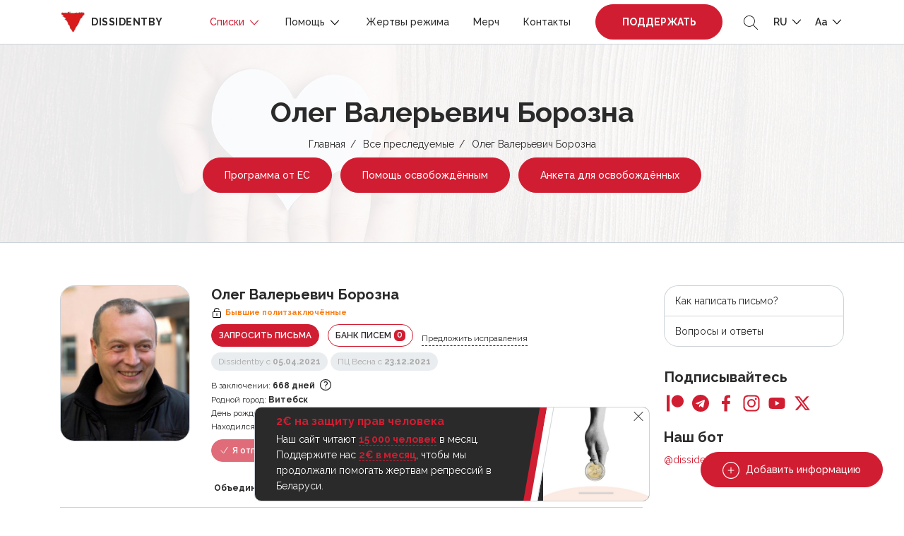

--- FILE ---
content_type: text/html; charset=UTF-8
request_url: https://dissidentby.com/prisoners/oleg-valerevich-borozna
body_size: 17417
content:
<!DOCTYPE html>
<html lang="ru">
<head>
    <meta charset="utf-8">
    <meta name="viewport" content="width=device-width, initial-scale=1, maximum-scale=1.0, user-scalable=0">

    <!-- CSRF Token -->
    <meta name="csrf-token" content="BfAGD5Y6ZJOQLNrCsSjXJ5QR9kHsYYmpmNgAWyLn">

    <title>Олег Валерьевич Борозна — Dissidentby</title>
    <meta name="description" itemprop="description" content="Активист «Страны для жизни» и член команды Светланы Тихановской, Олег неоднократно подвергался задержаниям по политическим административным статьям. Его задержали вместе с другим активистом, Александром Матеюком, за которыми, как известно, следили с осени 2020 года. Впоследствии Олег был осужден по сфабрикованному уголовному делу, связанному с наркотиками.
Освобожден в декабре 2022 года, полностью отбыв срок наказания, назначенный судом.">
    <meta name="keywords" itemprop="keywords" content="">
    <link rel="canonical" href="https://dissidentby.com/prisoners/oleg-valerevich-borozna"/>

    <link rel="preconnect" href="https://fonts.googleapis.com">
    <link rel="preconnect" href="https://fonts.gstatic.com" crossorigin>
    <link href="https://fonts.googleapis.com/css2?family=Raleway:wght@300;400;500;600;700&display=swap" rel="stylesheet">

    <meta property="og:title" content="Олег Валерьевич Борозна — Dissidentby" />
    <meta property="og:type" content="website" />
    <meta property="og:url" content="https://dissidentby.com/prisoners/oleg-valerevich-borozna" />
    <meta property="og:description" content="Активист «Страны для жизни» и член команды Светланы Тихановской, Олег неоднократно подвергался задержаниям по политическим административным статьям. Его задержали вместе с другим активистом, Александром Матеюком, за которыми, как известно, следили с осени 2020 года. Впоследствии Олег был осужден по сфабрикованному уголовному делу, связанному с наркотиками.
Освобожден в декабре 2022 года, полностью отбыв срок наказания, назначенный судом." />
    <meta property="og:image" content="https://dissidentby.com/assets/person/orig/61e9d4c715a1a.png" />
    <meta property="og:image:alt" content="Олег Валерьевич Борозна" />

    <link rel="stylesheet" href="/css/app.min.css?v=1.17.10">
        <link rel="stylesheet" href="/css/person.min.css?v=1.17.10">

    <link rel="icon" type="image/x-icon" href="/images/favicon/16.png"/>
    <link rel="icon" type="image/png" href="/images/favicon/16.png" sizes="16x16"/>
    <link rel="icon" type="image/png" href="/images/favicon/32.png" sizes="32x32"/>
    <link rel="icon" type="image/png" href="/images/favicon/96.png" sizes="96x96"/>
    <link rel="icon" type="image/png" href="/images/favicon/192.png" sizes="192x192"/>

    <link rel="apple-touch-icon" sizes="60x60" href="/images/favicon/60.png"/>
    <link rel="apple-touch-icon" sizes="120x120" href="/images/favicon/120.png"/>
    <link rel="apple-touch-icon" sizes="180x180" href="/images/favicon/180.png"/>

    <!-- Google Tag Manager -->
    <script>(function(w,d,s,l,i){w[l]=w[l]||[];w[l].push({'gtm.start':
                new Date().getTime(),event:'gtm.js'});var f=d.getElementsByTagName(s)[0],
            j=d.createElement(s),dl=l!='dataLayer'?'&l='+l:'';j.async=true;j.src=
            'https://www.googletagmanager.com/gtm.js?id='+i+dl;f.parentNode.insertBefore(j,f);
        })(window,document,'script','dataLayer','GTM-KJRN8SZ');</script>
    <!-- End Google Tag Manager -->

    <script src="/js/app.min.js?v=1.17.10"></script>
    <script src="/js/libs.min.js?v=1.17.10"></script>
    </head>
<body class="text-md">
<!-- Google Tag Manager (noscript) -->
<noscript><iframe src="https://www.googletagmanager.com/ns.html?id=GTM-KJRN8SZ" height="0" width="0" style="display:none;visibility:hidden"></iframe></noscript>
<!-- End Google Tag Manager (noscript) -->

<div class="header-placeholder"></div>
<header>
    <div class="container d-flex justify-content-between align-items-center">
        <div class="logo">
            <a href="https://dissidentby.com"><img data-src="/images/logo.png" src="/images/pixel.gif" alt="dissidentby" class="lazy mr-0 mr-md-2" /><span class="d-none d-xl-inline">dissidentby</span></a>
        </div>
        <div class="header-nav d-flex align-items-center">
            <a class="nav-btn btn-primary pulse-btn d-lg-none text-uppercase font-weight-bolder" href="https://dissidentby.com/support">Поддержать</a>
            <nav>
                <div class="container">
                    <div class="position-relative d-flex align-items-center justify-content-between">
                        <button type="button" class="back-menu d-lg-none"></button>
                        <button type="button" class="close-menu d-lg-none"></button>
                    </div>
                </div>
                <ul class="menu">
                    <li class=" active">
                        <span>
                            Списки
                            <svg id="Layer_1" style="enable-background:new 0 0 512 512;" version="1.1" viewBox="0 0 512 512" xml:space="preserve" xmlns="http://www.w3.org/2000/svg" xmlns:xlink="http://www.w3.org/1999/xlink"><polygon points="396.6,160 416,180.7 256,352 96,180.7 115.3,160 256,310.5 "/></svg>
                        </span>
                        <ul class="secondary-menu">
                            <li class="">
                                <a href="https://dissidentby.com/political">Политзаключённые</a>
                            </li>
                            <li class="">
                                <a href="https://dissidentby.com/persecutions">Преследуемые по политическим мотивам</a>
                            </li>
                            <li class="">
                                <a href="https://dissidentby.com/potential">Потенциальные преследования</a>
                            </li>
                            <li class=" active">
                                <a href="https://dissidentby.com/prisoners">Все преследуемые</a>
                            </li>
                            <li class="">
                                <a href="https://dissidentby.com/released">Преследование завершено</a>
                            </li>
                            <li>
                                <a href="https://stat.dissidentby.com" target="_blank">Статистика</a>
                            </li>
                            <li class="">
                                <a href="https://dissidentby.com/administratives">Административные дела</a>
                            </li>
                            <li class="">
                                <a href="https://dissidentby.com/punishers">Причастные к репрессиям</a>
                            </li>
                            <li class="">
                                <a href="https://dissidentby.com/feed">Обновление данных</a>
                            </li>
                            <li class="">
                                <a href="https://dissidentby.com/unknown">Ищем информацию</a>
                            </li>
                        </ul>
                    </li>
                    <li class="">
                        <span>
                            Помощь
                            <svg id="Layer_1" style="enable-background:new 0 0 512 512;" version="1.1" viewBox="0 0 512 512" xml:space="preserve" xmlns="http://www.w3.org/2000/svg" xmlns:xlink="http://www.w3.org/1999/xlink"><polygon points="396.6,160 416,180.7 256,352 96,180.7 115.3,160 256,310.5 "/></svg>
                        </span>
                        <ul class="secondary-menu">
                            <li class="">
                                <a href="https://dissidentby.com/released-help">Помощь освобождённым</a>
                            </li>
                            <li class="">
                                <a href="https://dissidentby.com/letter">Отправить письмо</a>
                            </li>
                            <li class="">
                                <a href="https://dissidentby.com/letter/bank">Банк писем</a>
                            </li>
                            <li class="">
                                <a href="https://dissidentby.com/parcels">Конструктор посылок</a>
                            </li>
                            <li class="">
                                <a href="https://dissidentby.com/guardians">Опекуны</a>
                            </li>
                            <li class="">
                                <a href="https://dissidentby.com/categories">Категории помощи</a>
                            </li>
                            <li class="">
                                <a href="https://dissidentby.com/advertisement">Объявления</a>
                            </li>
                            <li class="">
                                <a href="https://dissidentby.com/job">Поиск работы</a>
                            </li>
                            <li class="">
                                <a href="https://dissidentby.com/faq">Вопросы и ответы</a>
                            </li>
                        </ul>
                    </li>
                    <li class="">
                        <a href="https://dissidentby.com/victims">Жертвы режима</a>
                    </li>
                    <li class="">
                        <a href="https://dissidentby.com/products">Мерч</a>
                    </li>
                    <li class="">
                        <a href="https://dissidentby.com/contacts">Контакты</a>
                    </li>
                    <li class="ml-3 mr-2 support-btn ">
                        <a class="nav-btn btn-primary pulse-btn text-uppercase font-weight-bolder" href="https://dissidentby.com/support">Поддержать</a>
                    </li>
                </ul>
            </nav>
            <button type="button" class="toggle-search ml-2 ml-md-3">
                <svg version="1.1" id="Layer_1" xmlns="http://www.w3.org/2000/svg" xmlns:xlink="http://www.w3.org/1999/xlink" x="0px" y="0px"
                     viewBox="0 0 512 512" style="enable-background:new 0 0 512 512;" xml:space="preserve">
                    <path d="M508.875,493.792L353.089,338.005c32.358-35.927,52.245-83.296,52.245-135.339C405.333,90.917,314.417,0,202.667,0
                            S0,90.917,0,202.667s90.917,202.667,202.667,202.667c52.043,0,99.411-19.887,135.339-52.245l155.786,155.786
                            c2.083,2.083,4.813,3.125,7.542,3.125c2.729,0,5.458-1.042,7.542-3.125C513.042,504.708,513.042,497.958,508.875,493.792z
                            M202.667,384c-99.979,0-181.333-81.344-181.333-181.333S102.688,21.333,202.667,21.333S384,102.677,384,202.667
                            S302.646,384,202.667,384z"/>
                </svg>
            </button>
            <ul class="menu-dropdown-list ml-2 ml-md-3">
                <li>
                    <span class="text-uppercase">
                        ru
                        <svg id="Layer_1" style="enable-background:new 0 0 512 512;" version="1.1" viewBox="0 0 512 512" xml:space="preserve" xmlns="http://www.w3.org/2000/svg" xmlns:xlink="http://www.w3.org/1999/xlink"><polygon points="396.6,160 416,180.7 256,352 96,180.7 115.3,160 256,310.5 "/></svg>
                    </span>
                    <ul class="menu-dropdown-secondary lang-menu-dropdown">
                                                    <li>
                                <a rel="alternate" class="active" hreflang="ru" href="https://dissidentby.com/ru/prisoners/oleg-valerevich-borozna">
                                    RU
                                </a>
                            </li>
                                                    <li>
                                <a rel="alternate" class="" hreflang="by" href="https://dissidentby.com/by/prisoners/oleg-valerevich-borozna">
                                    BY
                                </a>
                            </li>
                                                    <li>
                                <a rel="alternate" class="" hreflang="en" href="https://dissidentby.com/en/prisoners/oleg-valerevich-borozna">
                                    EN
                                </a>
                            </li>
                                                    <li>
                                <a rel="alternate" class="" hreflang="pl" href="https://dissidentby.com/pl/prisoners/oleg-valerevich-borozna">
                                    PL
                                </a>
                            </li>
                                                    <li>
                                <a rel="alternate" class="" hreflang="it" href="https://dissidentby.com/it/prisoners/oleg-valerevich-borozna">
                                    IT
                                </a>
                            </li>
                                            </ul>
                </li>
            </ul>
            <ul class="menu-dropdown-list ml-2 ml-md-3">
                <li>
                    <span>
                        Aa
                        <svg id="Layer_1" style="enable-background:new 0 0 512 512;" version="1.1" viewBox="0 0 512 512" xml:space="preserve" xmlns="http://www.w3.org/2000/svg" xmlns:xlink="http://www.w3.org/1999/xlink"><polygon points="396.6,160 416,180.7 256,352 96,180.7 115.3,160 256,310.5 "/></svg>
                    </span>
                    <ul class="menu-dropdown-secondary">
                        <li>
                            <button class="change-text-size text-md-btn active" type="button" data-class="text-md">Aa</button>
                        </li>
                        <li>
                            <button class="change-text-size text-lg-btn " type="button" data-class="text-lg">Aa</button>
                        </li>
                        <li>
                            <button class="change-text-size text-xl-btn " type="button" data-class="text-xl">Aa</button>
                        </li>
                    </ul>
                </li>
            </ul>
            <button type="button" class="mobile-menu-toggle ml-2 d-lg-none">
                <span></span>
            </button>
        </div>
    </div>

    <div class="memory memory--fixed">
        <div class="memory--content"></div>
        <button class="memory--close"></button>
    </div>
</header>
<form action="https://dissidentby.com/prisoners" class="main-search lang-ru" method="GET">
    <div class="position-relative">
        <input type="text" name="search" placeholder="Поиск..." tabindex="-1" autocomplete="off" />
        <button type="submit">
            <svg version="1.1" id="Layer_1" xmlns="http://www.w3.org/2000/svg" xmlns:xlink="http://www.w3.org/1999/xlink" x="0px" y="0px"
                 viewBox="0 0 512 512" style="enable-background:new 0 0 512 512;" xml:space="preserve">
                <path d="M508.875,493.792L353.089,338.005c32.358-35.927,52.245-83.296,52.245-135.339C405.333,90.917,314.417,0,202.667,0
                        S0,90.917,0,202.667s90.917,202.667,202.667,202.667c52.043,0,99.411-19.887,135.339-52.245l155.786,155.786
                        c2.083,2.083,4.813,3.125,7.542,3.125c2.729,0,5.458-1.042,7.542-3.125C513.042,504.708,513.042,497.958,508.875,493.792z
                        M202.667,384c-99.979,0-181.333-81.344-181.333-181.333S102.688,21.333,202.667,21.333S384,102.677,384,202.667
                        S302.646,384,202.667,384z"/>
            </svg>
        </button>
    </div>
</form>

<main id="app">
    <div id="breadcrumbs" class="header-with-image">
        <img src="/images/pixel.gif" data-src="/images/heart-bg.jpg" class="lazy bg-image" alt="dissidentby.com">

        <div class="container text-center">
            <h1 class="h2 mb-2">Олег Валерьевич Борозна</h1>
            <ul>
                                                            <li><a href="https://dissidentby.com">Главная</a></li>
                                                                                <li><a href="https://dissidentby.com/prisoners">Все преследуемые</a></li>
                                                                                <li>Олег Валерьевич Борозна</li>
                                                </ul>
            
            
            
            
            
                            <a href="https://eu4belarus.info/grants02-ex-politicalprisoners-ru/" data-gtm-click="es-grant-link" target="_blank" class="btn pulse-btn btn-primary btn-md-sm mt-2 mx-1">Программа от ЕС</a>
                <a href="https://docs.google.com/forms/d/1uz4cDW-noP5Zo1h0RY8zL0fCM118ji9JH7fH49pbA58/viewform" data-gtm-click="released-help-link" target="_blank" class="btn btn-primary btn-md-sm mt-2 mx-1">Помощь освобождённым</a>
                                    <a href="https://dissidentby.com/forms/release" data-gtm-click="released-form-link" class="btn btn-primary btn-md-sm mt-2 mx-1">Анкета для освобождённых</a>
                                                </div>
    </div>
        <div class="container min-400">
        <div class="row">
            <div class="col-lg-8 col-xl-9">
                <div itemscope itemtype="https://schema.org/Person" class="person-item  person-item-card success" data-needs="[]">
    <div class="row">
        <div class="col-md-3 col-4 image-col">
                                                            <a href="/assets/person/orig/61e9d4c715a1a.png" rel="nofollow" class="image-popup ">
                        <div class="image-wrapper">
                            <img data-src="/assets/person/small/61e9d4c715a1a.png" src="/images/pixel.gif" class="lazy" alt="Олег Валерьевич Борозна">
                        </div>
                    </a>
                            
            
            <div class="mt-2 mt-sm-3 small">
        <ul class="person--unions person--unions__sm">
            <li class="mb-1 mr-1">
                <b>Объединения</b>
            </li>
                            <li class="mb-1 mr-1">
                                            <span class="label label__disabled">Активисты</span>
                                    </li>
                    </ul>
    </div>
        </div>
        <div class="col-md-9 col-8">
            <div class="d-flex flex-wrap align-items-center ">
                                    <h5 class="mr-2 mb-0 person-name" itemprop="name">Олег Валерьевич Борозна</h5>
                
                            </div>

            <small class="font-weight-bold warning-text d-flex align-items-center mb-2 mt-1 status-icon">
        <svg class="mr-1" width="16px" height="16px" viewBox="0 0 1024 1024" xmlns="http://www.w3.org/2000/svg"><path fill="#000000" d="M224 448a32 32 0 0 0-32 32v384a32 32 0 0 0 32 32h576a32 32 0 0 0 32-32V480a32 32 0 0 0-32-32H224zm0-64h576a96 96 0 0 1 96 96v384a96 96 0 0 1-96 96H224a96 96 0 0 1-96-96V480a96 96 0 0 1 96-96z"/><path fill="#000000" d="M512 544a32 32 0 0 1 32 32v192a32 32 0 1 1-64 0V576a32 32 0 0 1 32-32zm178.304-295.296A192.064 192.064 0 0 0 320 320v64h352l96 38.4V448H256V320a256 256 0 0 1 493.76-95.104l-59.456 23.808z"/></svg> <span itemprop="jobTitle">Бывшие политзаключённые</span>
    </small>

                            <div class="d-xs-flex align-items-center">
                                        
                                            <a href="#request-letter-modal" rel="nofollow" class="modal-action-id btn btn-sm btn-primary d-inline-block mb-2 mr-sm-2 text-uppercase" data-id="521">Запросить письма</a>
                    
                    <a href="https://dissidentby.com/letter/bank?id=521" class="btn btn-sm btn-outline-primary d-inline-block mb-2 mr-sm-2 text-uppercase">Банк писем <span class="counter">0</span></a>
                                            <button type="button" data-url="https://dissidentby.com/translation/prisoner/521" class="d-none d-md-inline-block ajax-click mb-2 translate-button small">Предложить исправления</button>
                                    </div>

                                <div class="d-flex small align-items-center flex-wrap mb-2">
                                            <button type="button" disabled class="label mr-1 mb-1 success modal-reason">Dissidentby с <b>05.04.2021</b></button>
                                                    <button type="button" disabled class="label mr-1 mb-1 success" data-toggle="tooltip" data-placement="top" title="Признание статуса политзаключённого ПЦ Весна">ПЦ Весна с <b>23.12.2021</b></button>
                                                            </div>
                                    <div class="row">
                                    <div class="col-12">
                        <div class="small small-days">
                            <svg width="16" height="16" class="card-icon d-md-none" viewBox="0 0 16 16" fill="none" xmlns="http://www.w3.org/2000/svg">
                                <path fill-rule="evenodd" clip-rule="evenodd" d="M12 2.66668H12.6667C13.4 2.66668 14 3.26668 14 4.00001V8H12.6667V6.66668H3.33333V13.3333H8V14.6667H3.33333C2.97971 14.6667 2.64057 14.5262 2.39052 14.2762C2.14048 14.0261 2 13.687 2 13.3333L2.00667 4.00001C2.00667 3.26668 2.59333 2.66668 3.33333 2.66668H4V1.33334H5.33333V2.66668H10.6667V1.33334H12V2.66668ZM8 10.6667V12H7.33333V10.6667H8ZM4.66667 8.00001V9.33334H6V8.00001H4.66667ZM7.33333 9.33334H8.66667V8.00001H7.33333V9.33334ZM4.66667 10.6667V12H6V10.6667H4.66667Z" fill="#2A2A2A"/>
                                <path fill-rule="evenodd" clip-rule="evenodd" d="M10 11C9.44772 11 9 11.4477 9 12V14C9 14.5523 9.44772 15 10 15H14C14.5523 15 15 14.5523 15 14V12C15 11.4477 14.5523 11 14 11H10ZM12.5 12.5H11.5V14H12.5V12.5Z" fill="#2A2A2A"/>
                                <path d="M13.5 11.5V10C13.5 9.44772 13.0523 9 12.5 9H11.5C10.9477 9 10.5 9.44772 10.5 10V11.5" stroke="#2A2A2A"/>
                            </svg>
                            <span class="d-none d-md-inline">В заключении:</span> <b class="mobile-thin">668 дней</b>
                            <button type="button" data-toggle="tooltip" class="icon-tooltip" data-placement="top" data-html="true" title="" data-original-title="с &lt;b&gt;09.02.2021&lt;/b&gt; по &lt;b&gt;09.12.2022&lt;/b&gt;">
                                <svg xmlns="http://www.w3.org/2000/svg" fill="none" viewBox="0 0 24 24" stroke-width="1.5" stroke="currentColor" class="w-6 h-6">
                                    <path stroke-linecap="round" stroke-linejoin="round" d="M9.879 7.519c1.171-1.025 3.071-1.025 4.242 0 1.172 1.025 1.172 2.687 0 3.712-.203.179-.43.326-.67.442-.745.361-1.45.999-1.45 1.827v.75M21 12a9 9 0 11-18 0 9 9 0 0118 0zm-9 5.25h.008v.008H12v-.008z" />
                                </svg>
                            </button>
                        </div>
                    </div>
                                                                    <div class="col-12">
                        <div class="small">
                            <svg width="15" height="14" class="card-icon d-md-none" viewBox="0 0 15 14" fill="none" xmlns="http://www.w3.org/2000/svg">
                                <path d="M6 13.125V8.49265H9V13.125H12.75V6.94853H15L7.5 0L0 6.94853H2.25V13.125H6Z" fill="#2A2A2A"/>
                            </svg>
                            <span class="d-none d-md-inline">Родной город:</span> <b class="mobile-thin" itemprop="birthPlace">Витебск</b>
                        </div>
                    </div>
                                                    <div class="col-12">
                        <div class="small">
                            <svg width="16" height="16" class="card-icon d-md-none" viewBox="0 0 16 16" fill="none" xmlns="http://www.w3.org/2000/svg">
                                <path d="M14 11C13.2495 11 13.1627 10.25 12.0045 10.25C10.8412 10.25 10.7502 11 10.0022 11C9.2604 11 9.15971 10.25 8 10.25C6.85245 10.25 6.73523 11 6.00446 11C5.2505 11 5.1687 10.25 4.00223 10.25C2.83579 10.25 2.7526 11 2 11V9.125C2 8.50391 2.57589 8 3.28571 8H3.71429V4.625H5.42857V8H7.14286V4.625H8.85714V8H10.5714V4.625H12.2857V8H12.7143C13.4241 8 14 8.50391 14 9.125V11ZM14 14H2V11.75C3.16132 11.75 3.25269 11 4.00223 11C4.75092 11 4.83937 11.75 6.00446 11.75C7.15204 11.75 7.26921 11 8 11C8.75396 11 8.83574 11.75 10.0022 11.75C11.1636 11.75 11.2549 11 12.0045 11C12.7408 11 12.8416 11.75 14 11.75V14ZM4.57143 4.25C4.09598 4.25 3.71429 3.91602 3.71429 3.5C3.71429 2.77344 4.57143 2.96094 4.57143 2C4.89286 2 5.42857 2.69141 5.42857 3.3125C5.42857 3.93359 5.04688 4.25 4.57143 4.25ZM8 4.25C7.52455 4.25 7.14286 3.91602 7.14286 3.5C7.14286 2.77344 8 2.96094 8 2C8.32143 2 8.85714 2.69141 8.85714 3.3125C8.85714 3.93359 8.47545 4.25 8 4.25ZM11.4286 4.25C10.9531 4.25 10.5714 3.91602 10.5714 3.5C10.5714 2.77344 11.4286 2.96094 11.4286 2C11.75 2 12.2857 2.69141 12.2857 3.3125C12.2857 3.93359 11.904 4.25 11.4286 4.25Z" fill="#2A2A2A"/>
                            </svg>
                            <span class="d-none d-md-inline">День рождения:</span> <b class="mobile-thin" itemprop="birthDate">12.03.1978</b>
                        </div>
                    </div>
                                
                
                            </div>

            
                            <div class="small">
                    <svg width="16" height="12" class="card-icon d-md-none" viewBox="0 0 16 12" fill="none" xmlns="http://www.w3.org/2000/svg">
                        <path d="M14 3.33333V2.66667L12 4L10 2.66667V3.33333L12 4.66667L14 3.33333ZM14.6667 0H1.33333C0.6 0 0 0.6 0 1.33333V10.6667C0 11.4 0.6 12 1.33333 12H14.6667C15.4 12 15.9933 11.4 15.9933 10.6667L16 1.33333C16 0.6 15.4 0 14.6667 0ZM5.33333 2C6.44 2 7.33333 2.89333 7.33333 4C7.33333 5.10667 6.44 6 5.33333 6C4.22667 6 3.33333 5.10667 3.33333 4C3.33333 2.89333 4.22667 2 5.33333 2ZM9.33333 10H1.33333V9.33333C1.33333 8 4 7.26667 5.33333 7.26667C6.66667 7.26667 9.33333 8 9.33333 9.33333V10ZM14.6667 6H9.33333V2H14.6667V6Z" fill="#2A2A2A"/>
                    </svg>
                    <span>Находился в:</span> <b class="d-md-none mobile-thin">ИК-2</b><b class="d-none d-md-inline mobile-thin">ИК №2, 213800, г. Бобруйск, ул. Сикорского, 1</b>
                </div>
            
                            <div class="d-flex flex-wrap align-items-center mt-2">
                                            <div class="btn btn-sm btn-primary mr-2 mb-2 disabled">
                            <svg xmlns="http://www.w3.org/2000/svg" fill="none" viewBox="0 0 24 24" stroke-width="1.5" stroke="currentColor" class="w-6 h-6">
                                <path stroke-linecap="round" stroke-linejoin="round" d="M4.5 12.75l6 6 9-13.5" />
                            </svg>
                            Я отправил!
                        </div>
                        <span class="send-count mb-2 mr-4">
                            <b>&gt; 10</b>
                        </span>
                                                    <div class="label label__lg label__success mb-2 ">Освобождён</div>
                                                                                    </div>
            
            <div class="mt-2 mt-sm-3 small">
        <ul class="person--unions ">
            <li class="mb-1 mr-1">
                <b>Объединения</b>
            </li>
                            <li class="mb-1 mr-1">
                                            <span class="label label__disabled">Активисты</span>
                                    </li>
                    </ul>
    </div>
        </div>
        <div class="col-12">
            <div class="person-content">
    <div class="d-flex flex-column flex-md-row justify-content-between align-items-start align-items-md-center">
        <div class="send-info-block d-flex justify-content-md-start justify-content-between align-items-center">
            <a href="#news-modal" class="news-btn-modal btn btn-sm btn-outline-primary d-inline-block mb-2 mr-md-3" data-id="521">Прислать информацию</a>
                    </div>
                            <div class="small d-flex align-items-center flex-wrap">
                                    <button type="button" class="article label label__dashed   mb-2" data-toggle="tooltip" data-placement="top" title="Незаконный оборот наркотических средств, психотропных веществ, их прекурсоров и аналогов">ст. 328 ч. 1</button>
                            </div>
            </div>

    
            <div class="mt-2 underline-content " itemprop="description">
            <p>Активист &laquo;Страны для жизни&raquo; и член команды <a href="/prisoners/svetlana-georgievna-tihanovskaya" target="_blank" rel="noopener">Светланы Тихановской</a>, Олег неоднократно подвергался задержаниям по политическим административным статьям. Его задержали вместе с другим активистом, <a href="/prisoners/aleksandr-mihailovich-mateuk" target="_blank" rel="noopener">Александром Матеюком</a>, за которыми, как известно, следили с осени 2020 года. Впоследствии Олег был осужден по сфабрикованному уголовному делу, связанному с наркотиками.</p>
<p><strong>Освобожден в декабре 2022 года, полностью отбыв срок наказания, назначенный судом.</strong></p>
        </div>
    
    
    <div class="">
        <p class="d-flex flex-wrap align-items-center mt-2">
                                                        </p>
    </div>
</div>

<div class="person-content person-verdict-content  underline-content ">
                    <div class='verdict__item verdict__item--first'><div class='verdict__title'>Решение суда 05.10.2021</div>2 года 3 месяца <a href="https://viciebskspring.org/news/sud/item/4206-zhorstkiya-prysudy-vitsyablyanam" target="_blank">лишения свободы в колонии</a> в условиях общего режима, 569 рублей компенсации.</div>
        
            </div>
        </div>
    </div>
</div>

                

                <div id="how-to" class="modal-size-md mfp-hide">
    <h4>Как написать письмо?</h4>
    <p>✏️&nbsp;Открытка со словами поддержки (стихотворение вашего любимого автора, текст песни или красивая цитата). Поверьте, даже такая мелочь будет важна для человека в неволе.</p>
    <p>✏️&nbsp;События из своей жизни. Если человек находится в изоляции долго, то любая ваша история из жизни будет для него окошком в окружающую действительность. Бытовые вопросы и повседневные события — всё это намного лучше, чем каждодневность решёток и камер.</p>
    <p>✏️&nbsp;Важно делиться новостями. Упоминайте самые громкие и интересные происшествия, в зависимости от интересов вашего собеседника.</p>
    <p>✍️️&nbsp;Помните, каждое письмо проходит цензуру. Это значит, что ваши письма читают посторонние люди, заинтересованные в том, чтобы ограничить человека в информации или использовать её против заключённого или даже вас.</p>
    <h4>Поэтому старайтесь избегать:</h4>
    <p class="mb-0">👉️️&nbsp;резких высказываний на острые политические темы<br/>
        👉&nbsp;высказываний в адрес представителей власти<br/>
        👉&nbsp;нецензурную брань<br/>
        👉&nbsp;обсуждение обстоятельств уголовного дела
    </p>
</div>

                                    <div class="mt-5">
                        <h5 class="owl-title">Причастные к репрессиям</h5>
                        <div class="punisher-carousel owl-carousel owl-theme">
                                                            <a href="https://dissidentby.com/punishers/aa6ab0bf-f38b-4982-a7b3-e43b8fc2255b" class="item row align-items-center align-items-md-start">
    <div class="col-xl-3 col-4">
        <div class="image-wrapper">
            <img data-src="/assets/judge/small/658838c5a0995.jpg" class="owl-lazy" alt="Денис Владимирович Алексеенко">
        </div>
    </div>
    <div class="col-xl-9 col-8 pl-0">
        <div class="mt-1 name"><b>Денис Владимирович Алексеенко</b></div>

        <div class="d-flex align-items-center mt-1 mb-1">
                            <div class="label label__sm label__danger mr-2">Судьи</div>
                                        <div class="label label__sm">30 июля 1985</div>
                    </div>

                    <div class="punisher__about">Место: <b>суд Железнодорожного района г. Витебска</b></div>
                            <div class="punisher__about">Тип: <b>Cуд первой инстанции</b></div>
                            <div class="punisher__about">Дата: <b>05.10.2021</b></div>
            </div>
</a>
                                                            <a href="https://dissidentby.com/punishers/d3cc266f-0da1-4e6f-8e8a-0956c1373dbd" class="item row align-items-center align-items-md-start">
    <div class="col-xl-3 col-4">
        <div class="image-wrapper">
            <img data-src="/assets/judge/small/689dfdd57851e.jpg" class="owl-lazy" alt="Дмитрий Рудольфович Шинвизе">
        </div>
    </div>
    <div class="col-xl-9 col-8 pl-0">
        <div class="mt-1 name"><b>Дмитрий Рудольфович Шинвизе</b></div>

        <div class="d-flex align-items-center mt-1 mb-1">
                            <div class="label label__sm label__danger mr-2">Надзиратели</div>
                                        <div class="label label__sm">9 января 1981</div>
                    </div>

                    <div class="punisher__about">Место: <b>ИК-2</b></div>
                            <div class="punisher__about">Тип: <b>Сотрудник исправительного учреждения</b></div>
                    </div>
</a>
                                                    </div>
                    </div>
                
                
                
                
                
                                    <div class="mt-5">
                        <div class="owl-title d-flex align-items-center flex-wrap mb-4">
                            <h5 class="mb-1 mr-4">Акции поддержки</h5>
                            <a href="#gallery-modal" rel="nofollow" class="modal-text modal-id small" data-id="521">Добавить изображение</a>
                        </div>
                        <div class="action-carousel popup-gallery owl-carousel owl-theme">
                                                            <a href="/assets/gallery/orig/6394bc4320be2.jpg" data-alt="Боровляны">
                                    <span class="action-image">
                                        <img data-src="/assets/gallery/small/6394bc4320be2.jpg" class="owl-lazy" alt="Боровляны" />
                                    </span>
                                    <span class="action-text">Боровляны</span>
                                </a>
                                                            <a href="/assets/gallery/orig/6394bc1da2070.jpg" data-alt="Витебск">
                                    <span class="action-image">
                                        <img data-src="/assets/gallery/small/6394bc1da2070.jpg" class="owl-lazy" alt="Витебск" />
                                    </span>
                                    <span class="action-text">Витебск</span>
                                </a>
                                                    </div>
                    </div>
                            </div>

            <div id="sidebar" class="col-lg-4 col-xl-3 mt-4 mt-lg-0">
                <div class="memory memory--sidebar memory--small">
    <div class="memory--content"></div>
</div>

<ul class="sidebar-nav">
            <li><a href="#how-to" class="modal-text-click">Как написать письмо?</a></li>
        <li><a href="https://dissidentby.com/faq">Вопросы и ответы</a></li>
    </ul>

<h3 class="mb-2 h5">Подписывайтесь</h3>
<ul class="social">
    <li>
        <a href="https://www.patreon.com/dissidentby" data-gtm="patreon" target="_blank" class="patreon gtm-click">
            <svg id="Bold" enable-background="new 0 0 24 24" viewBox="0 0 24 24" xmlns="http://www.w3.org/2000/svg"><path d="m0 .5h4.219v23h-4.219z"/><path d="m15.384.5c-4.767 0-8.644 3.873-8.644 8.633 0 4.75 3.877 8.61 8.644 8.61 4.754 0 8.616-3.865 8.616-8.61 0-4.759-3.863-8.633-8.616-8.633z"/></svg>
        </a>
    </li>
    <li>
        <a href="https://t.me/dissidentby" target="_blank" class="telegram">
            <svg enable-background="new 0 0 24 24" viewBox="0 0 24 24" xmlns="http://www.w3.org/2000/svg"><circle cx="12" cy="12" fill="#039be5" r="12"/><path d="m5.491 11.74 11.57-4.461c.537-.194 1.006.131.832.943l.001-.001-1.97 9.281c-.146.658-.537.818-1.084.508l-3-2.211-1.447 1.394c-.16.16-.295.295-.605.295l.213-3.053 5.56-5.023c.242-.213-.054-.333-.373-.121l-6.871 4.326-2.962-.924c-.643-.204-.657-.643.136-.953z" fill="#fff"/></svg>
        </a>
    </li>
    <li>
        <a href="https://www.facebook.com/firecopstk" target="_blank" class="facebook">
            <svg xmlns="http://www.w3.org/2000/svg" id="Layer_1" data-name="Layer 1" viewBox="0 0 30 30"><path id="Facebook" class="cls-1" d="M17.246,29.5V16.273h4.438l.666-5.157h-5.1V7.825c0-1.493.413-2.51,2.555-2.51h2.728V.7A37.045,37.045,0,0,0,18.553.5c-3.936,0-6.631,2.4-6.631,6.814v3.8H7.471v5.157h4.451V29.5Z"></path></svg>
        </a>
    </li>
    <li>
        <a href="https://www.instagram.com/im_dissidentby/" target="_blank" class="instagram">
            <svg xmlns="http://www.w3.org/2000/svg" id="Layer_1" data-name="Layer 1" viewBox="0 0 30 30"><g id="Instagram"><path d="M29.426,9.025a10.6,10.6,0,0,0-.674-3.519,7.432,7.432,0,0,0-4.244-4.244A10.629,10.629,0,0,0,20.989.588C19.437.514,18.944.5,15.006.5S10.575.514,9.028.582a10.628,10.628,0,0,0-3.519.674A7.085,7.085,0,0,0,2.936,2.934,7.142,7.142,0,0,0,1.265,5.5,10.623,10.623,0,0,0,.591,9.019C.517,10.572.5,11.065.5,15s.017,4.431.085,5.978A10.6,10.6,0,0,0,1.259,24.5,7.432,7.432,0,0,0,5.5,28.744a10.635,10.635,0,0,0,3.519.674c1.547.068,2.04.085,5.978.085s4.431-.017,5.978-.085a10.6,10.6,0,0,0,3.519-.674A7.422,7.422,0,0,0,28.741,24.5a10.635,10.635,0,0,0,.674-3.519c.068-1.547.085-2.04.085-5.978S29.494,10.572,29.426,9.025ZM26.814,20.867a7.954,7.954,0,0,1-.5,2.692,4.816,4.816,0,0,1-2.754,2.754,7.989,7.989,0,0,1-2.692.5c-1.53.068-1.988.085-5.859.085s-4.334-.017-5.859-.085a7.952,7.952,0,0,1-2.691-.5,4.786,4.786,0,0,1-2.748-2.748,7.956,7.956,0,0,1-.5-2.692c-.068-1.53-.085-1.989-.085-5.859s.017-4.335.085-5.859a7.92,7.92,0,0,1,.5-2.691A4.4,4.4,0,0,1,4.8,4.8,4.5,4.5,0,0,1,6.467,3.716a7.949,7.949,0,0,1,2.691-.5c1.53-.068,1.989-.085,5.859-.085s4.335.017,5.859.085a7.914,7.914,0,0,1,2.691.5A4.448,4.448,0,0,1,25.233,4.8a4.51,4.51,0,0,1,1.083,1.666,7.982,7.982,0,0,1,.5,2.691c.068,1.53.085,1.989.085,5.859S26.882,19.338,26.814,20.867Z"></path><path d="M15.006,7.552A7.451,7.451,0,1,0,22.457,15,7.452,7.452,0,0,0,15.006,7.552Zm0,12.284A4.833,4.833,0,1,1,19.839,15,4.834,4.834,0,0,1,15.006,19.836Z"></path><path d="M24.491,7.257a1.74,1.74,0,1,1-1.74-1.739A1.74,1.74,0,0,1,24.491,7.257Z"></path></g></svg>
        </a>
    </li>
    <li>
        <a href="https://www.youtube.com/channel/UCuBsfb6SNhL8jvmRfVDaH8A" target="_blank" class="youtube">
            <svg xmlns="http://www.w3.org/2000/svg" id="Layer_1" data-name="Layer 1" viewBox="0 0 30 30"><path id="Youtube" d="M28.9,8.025a3.63,3.63,0,0,0-2.555-2.556C24.077,4.848,15,4.848,15,4.848s-9.078,0-11.347.6A3.707,3.707,0,0,0,1.1,8.025,38.293,38.293,0,0,0,.5,15a38.15,38.15,0,0,0,.6,6.975,3.634,3.634,0,0,0,2.556,2.556c2.293.621,11.347.621,11.347.621s9.077,0,11.347-.6A3.634,3.634,0,0,0,28.9,22a38.293,38.293,0,0,0,.6-6.975A36.3,36.3,0,0,0,28.9,8.025ZM12.11,19.348v-8.7L19.658,15Z"></path></svg>
        </a>
    </li>
    <li>
        <a href="https://twitter.com/dissident_tweet" target="_blank" class="twitter">
            <svg xmlns="http://www.w3.org/2000/svg" viewBox="0 0 512 512"><path d="M389.2 48h70.6L305.6 224.2 487 464H345L233.7 318.6 106.5 464H35.8L200.7 275.5 26.8 48H172.4L272.9 180.9 389.2 48zM364.4 421.8h39.1L151.1 88h-42L364.4 421.8z"/></svg>
        </a>
    </li>
</ul>
<h3 class="mb-2 mt-4 h5">Наш бот</h3>
<a href="https://t.me/dissidentby_bot" target="_blank">@dissidentby_bot</a>
            </div>
        </div>
    </div>

    <div id="birthday-modal" class="modal-size-md mfp-hide"></div>
    <div id="public-letter-modal" class="modal-size-md mfp-hide"></div>
</main>

<div id="subscribe" class="subscribe">
    <div class="row subscribe__bg">
        <div class="col-md-7 subscribe__bg-color"></div>
        <div class="col-md-5 subscribe__image"></div>
    </div>
    <div class="container subscribe__container">
        <div class="row">
            <div class="col-md-7 subscribe__container-form">
                <h3 class="h2 mb-3">Присоединяйся к нашему сообществу</h3>
                <p class="h5 font-weight-normal">👉 Будь на передовой линии помощи, получай эксклюзивные новости и делись своей поддержкой.</p>
                <form action="https://dissidentby.com/forms/subscribe" data-gtm="subscribe" class="ajax-form personal-error-message">
                    <div class="msg-block skip-error"></div>
                    <div class="d-flex flex-nowrap">
                        <div class="flex-fill hide-success">
                            <input name="email" type="email" required placeholder="Е-mail адрес" class="form-control" />
                        </div>
                        <button type="submit" class="btn btn-dark hide-success">Подписаться</button>
                    </div>
                </form>
            </div>
        </div>
    </div>
</div>

<footer>
    <div class="container">
        <div class="d-flex flex-column justify-content-between align-items-center">
            <div class="mb-3 mt-3">Наш бот: <a href="https://t.me/dissidentby_bot" target="_blank">@dissidentby_bot</a></div>
            <ul class="menu mb-3 text-center text-xl-left">
                <li><a href="https://dissidentby.com">Главная</a></li>
                <li><a href="https://dissidentby.com/political">Политзаключённые</a></li>
                <li><a href="https://dissidentby.com/advertisement">Объявления</a></li>
                <li><a href="https://dissidentby.com/job">Поиск работы</a></li>
                <li><a href="https://dissidentby.com/victims">Жертвы режима</a></li>
                <li><a href="https://dissidentby.com/support">Поддержать</a></li>
            </ul>
            <ul class="social">
    <li>
        <a href="https://www.patreon.com/dissidentby" data-gtm="patreon" target="_blank" class="patreon gtm-click">
            <svg id="Bold" enable-background="new 0 0 24 24" viewBox="0 0 24 24" xmlns="http://www.w3.org/2000/svg"><path d="m0 .5h4.219v23h-4.219z"/><path d="m15.384.5c-4.767 0-8.644 3.873-8.644 8.633 0 4.75 3.877 8.61 8.644 8.61 4.754 0 8.616-3.865 8.616-8.61 0-4.759-3.863-8.633-8.616-8.633z"/></svg>
        </a>
    </li>
    <li>
        <a href="https://t.me/dissidentby" target="_blank" class="telegram">
            <svg enable-background="new 0 0 24 24" viewBox="0 0 24 24" xmlns="http://www.w3.org/2000/svg"><circle cx="12" cy="12" fill="#039be5" r="12"/><path d="m5.491 11.74 11.57-4.461c.537-.194 1.006.131.832.943l.001-.001-1.97 9.281c-.146.658-.537.818-1.084.508l-3-2.211-1.447 1.394c-.16.16-.295.295-.605.295l.213-3.053 5.56-5.023c.242-.213-.054-.333-.373-.121l-6.871 4.326-2.962-.924c-.643-.204-.657-.643.136-.953z" fill="#fff"/></svg>
        </a>
    </li>
    <li>
        <a href="https://www.facebook.com/firecopstk" target="_blank" class="facebook">
            <svg xmlns="http://www.w3.org/2000/svg" id="Layer_1" data-name="Layer 1" viewBox="0 0 30 30"><path id="Facebook" class="cls-1" d="M17.246,29.5V16.273h4.438l.666-5.157h-5.1V7.825c0-1.493.413-2.51,2.555-2.51h2.728V.7A37.045,37.045,0,0,0,18.553.5c-3.936,0-6.631,2.4-6.631,6.814v3.8H7.471v5.157h4.451V29.5Z"></path></svg>
        </a>
    </li>
    <li>
        <a href="https://www.instagram.com/im_dissidentby/" target="_blank" class="instagram">
            <svg xmlns="http://www.w3.org/2000/svg" id="Layer_1" data-name="Layer 1" viewBox="0 0 30 30"><g id="Instagram"><path d="M29.426,9.025a10.6,10.6,0,0,0-.674-3.519,7.432,7.432,0,0,0-4.244-4.244A10.629,10.629,0,0,0,20.989.588C19.437.514,18.944.5,15.006.5S10.575.514,9.028.582a10.628,10.628,0,0,0-3.519.674A7.085,7.085,0,0,0,2.936,2.934,7.142,7.142,0,0,0,1.265,5.5,10.623,10.623,0,0,0,.591,9.019C.517,10.572.5,11.065.5,15s.017,4.431.085,5.978A10.6,10.6,0,0,0,1.259,24.5,7.432,7.432,0,0,0,5.5,28.744a10.635,10.635,0,0,0,3.519.674c1.547.068,2.04.085,5.978.085s4.431-.017,5.978-.085a10.6,10.6,0,0,0,3.519-.674A7.422,7.422,0,0,0,28.741,24.5a10.635,10.635,0,0,0,.674-3.519c.068-1.547.085-2.04.085-5.978S29.494,10.572,29.426,9.025ZM26.814,20.867a7.954,7.954,0,0,1-.5,2.692,4.816,4.816,0,0,1-2.754,2.754,7.989,7.989,0,0,1-2.692.5c-1.53.068-1.988.085-5.859.085s-4.334-.017-5.859-.085a7.952,7.952,0,0,1-2.691-.5,4.786,4.786,0,0,1-2.748-2.748,7.956,7.956,0,0,1-.5-2.692c-.068-1.53-.085-1.989-.085-5.859s.017-4.335.085-5.859a7.92,7.92,0,0,1,.5-2.691A4.4,4.4,0,0,1,4.8,4.8,4.5,4.5,0,0,1,6.467,3.716a7.949,7.949,0,0,1,2.691-.5c1.53-.068,1.989-.085,5.859-.085s4.335.017,5.859.085a7.914,7.914,0,0,1,2.691.5A4.448,4.448,0,0,1,25.233,4.8a4.51,4.51,0,0,1,1.083,1.666,7.982,7.982,0,0,1,.5,2.691c.068,1.53.085,1.989.085,5.859S26.882,19.338,26.814,20.867Z"></path><path d="M15.006,7.552A7.451,7.451,0,1,0,22.457,15,7.452,7.452,0,0,0,15.006,7.552Zm0,12.284A4.833,4.833,0,1,1,19.839,15,4.834,4.834,0,0,1,15.006,19.836Z"></path><path d="M24.491,7.257a1.74,1.74,0,1,1-1.74-1.739A1.74,1.74,0,0,1,24.491,7.257Z"></path></g></svg>
        </a>
    </li>
    <li>
        <a href="https://www.youtube.com/channel/UCuBsfb6SNhL8jvmRfVDaH8A" target="_blank" class="youtube">
            <svg xmlns="http://www.w3.org/2000/svg" id="Layer_1" data-name="Layer 1" viewBox="0 0 30 30"><path id="Youtube" d="M28.9,8.025a3.63,3.63,0,0,0-2.555-2.556C24.077,4.848,15,4.848,15,4.848s-9.078,0-11.347.6A3.707,3.707,0,0,0,1.1,8.025,38.293,38.293,0,0,0,.5,15a38.15,38.15,0,0,0,.6,6.975,3.634,3.634,0,0,0,2.556,2.556c2.293.621,11.347.621,11.347.621s9.077,0,11.347-.6A3.634,3.634,0,0,0,28.9,22a38.293,38.293,0,0,0,.6-6.975A36.3,36.3,0,0,0,28.9,8.025ZM12.11,19.348v-8.7L19.658,15Z"></path></svg>
        </a>
    </li>
    <li>
        <a href="https://twitter.com/dissident_tweet" target="_blank" class="twitter">
            <svg xmlns="http://www.w3.org/2000/svg" viewBox="0 0 512 512"><path d="M389.2 48h70.6L305.6 224.2 487 464H345L233.7 318.6 106.5 464H35.8L200.7 275.5 26.8 48H172.4L272.9 180.9 389.2 48zM364.4 421.8h39.1L151.1 88h-42L364.4 421.8z"/></svg>
        </a>
    </li>
</ul>
        </div>
    </div>
</footer>
<!--div id="debug" class="text-center"></div-->

<div class="d-flex fixed-btns align-md-items-center">
        
                    <a href="#add-prisoner-modal" class="fixed-btn btn-primary pulse-btn modal-text-click">
                <svg version="1.1" id="Capa_1" xmlns="http://www.w3.org/2000/svg" xmlns:xlink="http://www.w3.org/1999/xlink" x="0px" y="0px"
                     viewBox="0 0 490.2 490.2" style="enable-background:new 0 0 490.2 490.2;" xml:space="preserve">
                <g>
                    <g>
                        <path d="M418.5,418.5c95.6-95.6,95.6-251.2,0-346.8s-251.2-95.6-346.8,0s-95.6,251.2,0,346.8S322.9,514.1,418.5,418.5z M89,89
                            c86.1-86.1,226.1-86.1,312.2,0s86.1,226.1,0,312.2s-226.1,86.1-312.2,0S3,175.1,89,89z"/>
                        <path d="M245.1,336.9c3.4,0,6.4-1.4,8.7-3.6c2.2-2.2,3.6-5.3,3.6-8.7v-67.3h67.3c3.4,0,6.4-1.4,8.7-3.6c2.2-2.2,3.6-5.3,3.6-8.7
                            c0-6.8-5.5-12.3-12.2-12.2h-67.3v-67.3c0-6.8-5.5-12.3-12.2-12.2c-6.8,0-12.3,5.5-12.2,12.2v67.3h-67.3c-6.8,0-12.3,5.5-12.2,12.2
                            c0,6.8,5.5,12.3,12.2,12.2h67.3v67.3C232.8,331.4,238.3,336.9,245.1,336.9z"/>
                    </g>
                </g>
                </svg>
                Добавить информацию
            </a>
            </div>
<div id="send-modal" class="upload-modal modal-size-md mfp-hide">
    <h4>Зачем нужны подтверждения?</h4>
    <p>Чтобы никого из политзаключённых не оставить без внимания и поддержки, на сайте существует функционал подтверждённых отправлений.</p>
    <p>Пожалуйста, прикрепите фотографию или скриншот подтверждающий отправку, после прохождения модерации отправление засчитается на сайте!</p>
    <div class="name-block"></div>
    <form action="/prisoners/upload" data-gtm="image" class="personal-error-message">
        <input type="hidden" name="id" value="">
        <input type="file" id="actual-btn" class="upload-btn" hidden/>
        <div class="msg-block skip-error"></div>
        <div class="form-group" data-error-name="Изображение">
            <div class="d-flex align-items-center">
                <label for="actual-btn" class="btn btn-primary hide-success mb-0"><span class="icon"></span> Загрузить файл</label>
            </div>
        </div>
    </form>
</div>

<div id="gallery-modal" class="modal-size-md mfp-hide">
    <h4>Акции поддержки</h4>
    <p>Вы можете загрузить изображение с акции поддержки, и после прохождения модерации мы его опубликуем.</p>
    <div class="name-block"></div>
    <form action="https://dissidentby.com/prisoners/gallery/upload" data-gtm="action" class="ajax-form personal-error-message">
        <input type="hidden" name="id" value="">
        <div class="msg-block skip-error"></div>
        <div class="form-group hide-success" data-error-name="Изображение">
            <input type="file" name="file" id="gallery-btn" class="file-btn form-control" hidden />
            <div class="filename upload-filename d-flex align-items-center">
                <label for="gallery-btn" class="btn btn-primary mb-0 gallery-btn mr-3">Загрузить изображение</label>
                <div class="result main-input-label"></div>
            </div>
        </div>
        <div class="form-group hide-success" data-error-name="Город">
            <label class="font-weight-bold main-input-label">Город</label>
            <div class="symbol-counter--group">
                <input type="text" name="text" data-save="gallery-city" max="50" class="form-control symbol-counter--input save-submit" placeholder="Например: Минск" />
            </div>
        </div>
        <button type="submit" class="btn btn-primary hide-success">Отправить</button>
    </form>
</div>

<div id="released-help-modal" class="modal-size-md mfp-hide">
    <h4>Откликнуться на помощь освобождённым</h4>
    <p class="mb-0">Вы хотите помочь освобождённомму политзаключённому? Пришлите ваш контакт в Telegram и мы свяжемся с вами.</p>
    <p><a href="https://telegramzy.ru/nik-v-telegramm/" target="_blank">Как узнать или создать username в Telegram?</a></p>
    <div class="name-block"></div>
    <form action="" class="ajax-form personal-error-message" data-gtm="released-help" data-action="https://dissidentby.com/prisoners/help">
        <div class="msg-block skip-error"></div>
        <div class="form-group hide-success">
            <div class="needs-block"></div>
        </div>
        <div class="form-group hide-success" data-error-name="Контакт">
            <div class="telegram-validation">
                <label class="font-weight-bold main-input-label">Telegram username для обратной связи</label>
                <div class="symbol-counter--group">
                    <label class="telegram-label">Проверьте формат: @username</label>
                    <input name="contact" max="255" class="form-control telegram-input symbol-counter--input" />
                </div>
            </div>
        </div>
        <button type="submit" class="btn btn-primary hide-success">Отправить</button>
    </form>
</div>

<div id="reason-modal" class="modal-size-md mfp-hide">
    <h4>Обоснование статуса политзаключённого</h4>
    <p class="mb-0">
        В связи с <a href="https://dissidentby.com/articles/o-chrezvychainoi-politicheskoi-situacii-v-belarusi-i-chisle-politicheskih-zakluchennyh" target="_blank">критической ситуацией</a> в сфере обеспечения прав человека в Беларуси и нарушением <a href="https://www.un.org/ru/documents/decl_conv/declarations/declhr.shtml" target="_blank">основополагающих статей ВДПЧ</a>, Международной конвенции для <a href="https://www.un.org/ru/documents/decl_conv/conventions/disappearance.shtml" target="_blank">защиты всех лиц от насильственных исчезновений</a>, Европейской конвенции по предупреждению пыток и <a href="https://www.un.org/ru/documents/decl_conv/conventions/torture.shtml" target="_blank">бесчеловечного и унижающего достоинство обращения или наказания</a>, Международного Пакта <a href="https://www.un.org/ru/documents/decl_conv/conventions/pactpol.shtml" target="_blank">о гражданских и политических правах</a> и других международных документов.
    </p>
</div>

<div id="angel-modal" class="modal-size-md mfp-hide">
    <h4>Кто такие хранители?</h4>
    <p class="mb-0">Хранитель — это значит, ты <b>хочешь регулярно помогать</b> конкретному человеку в заключении через его семью. Выбери политзаключенного/ую и нажми &laquo;Стать Хранителем&raquo;, наша команда свяжется с тобой в ближайшее время.</p>
    <p><a href="https://telegramzy.ru/nik-v-telegramm/" target="_blank">Как узнать или создать username в Telegram?</a></p>
    <div class="name-block"></div>
    <form action="" class="ajax-form personal-error-message" data-gtm="angel" data-action="https://dissidentby.com/prisoners/angel">
        <div class="msg-block skip-error"></div>
        <div class="form-group hide-success" data-error-name="Контакт">
            <div class="telegram-validation">
                <label class="font-weight-bold main-input-label">Telegram username для обратной связи</label>
                <div class="symbol-counter--group">
                    <label class="telegram-label">Проверьте формат: @username</label>
                    <input name="text" max="255" class="form-control telegram-input symbol-counter--input" />
                </div>
            </div>
        </div>
        <button type="submit" class="btn btn-primary hide-success">Отправить</button>
    </form>
</div>

<div id="request-letter-modal" class="modal-size-md mfp-hide">
    <h4>Запросить письма</h4>
    <p class="mb-0">Вы можете запросить письма, которые находятся у нас на хранении, для этого оставьте свой телеграм аккаунт для обратной связи, мы свяжемся с вами и после верификации личности передадим архив с вашими письмами.</p>
    <p><a href="https://telegramzy.ru/nik-v-telegramm/" target="_blank">Как узнать или создать username в Telegram?</a></p>
    <div class="name-block"></div>
    <form class="ajax-form personal-error-message" data-gtm="request-letter" action="https://dissidentby.com/letter/request">
        <div class="msg-block skip-error"></div>
                    <input type="hidden" name="id" value="">
                <div class="form-group hide-success" data-error-name="Контакт">
            <div class="telegram-validation">
                <label class="font-weight-bold main-input-label">Telegram username для обратной связи</label>
                <div class="symbol-counter--group">
                    <label class="telegram-label">Проверьте формат: @username</label>
                    <input name="contact" max="255" class="form-control telegram-input symbol-counter--input" />
                </div>
            </div>
        </div>
        <button type="submit" class="btn btn-primary hide-success">Отправить</button>
    </form>
</div>

<div id="letter-modal" class="modal-size-lg mfp-hide">
    <h4>Отправить письмо</h4>
    <form action="" class="ajax-form personal-error-message" data-gtm="send-letter" data-action="https://dissidentby.com/prisoners/letter" data-save="letter">
        <div class="row align-items-center">
            <div class="col-lg-6">
                <div class="form-group">
                    <p class="mb-2">При написании письма помните о том, что письма проходят цензуру, поэтому:</p>
                    <p class="mb-2">
                        👉️ избегайте резких высказываний на острые политические темы;<br/>
                        👉️ избегайте высказываний в адрес представителей власти;<br/>
                        👉️ избегайте нецензурных выражений;<br/>
                        👉️ избегайте обсуждение обстоятельств уголовного дела;
                    </p>
                    <p class="mb-2">Отправленное вами письмо будет храниться на сайте до востребования узником или узницей после освобождения.</p>
                    <p><b>Мы не гарантируем вручение письма политзаключенному и получение ответа из-за высокого уровня репрессий.</b></p>
                    <div class="name-block"></div>
                    <div class="check-list mb-3">
                        <input type="hidden" name="prison" value="0">
                        <input id="letter-prison" name="prison" checked value="1" type="checkbox">
                        <label for="letter-prison" class="checkbox letter-checkbox-label">Отправить в место заключения</label>
                        <div class="letter-description"><small>Если ваше письмо будет <b>более 300 символов</b>, тогда оно будет отправлено конвертом первого класса, дополнительно в конверт вкладывается обычный конверт для ответа. Если письмо будет <b>менее 300 символов</b>, тогда отправка будет осуществляться открыткой, без обратного конверта и возможности отслеживания.</small></div>
                    </div>
                    <div class="check-list mb-3">
                        <input type="hidden" name="relatives" value="0">
                        <input id="letter-relatives" name="relatives" checked value="1" type="checkbox">
                        <label for="letter-relatives" class="checkbox letter-checkbox-label">Отправить родственникам</label>
                        <div class="letter-description"><small>Если у нас есть контакты родственников этого политзаключённого, мы отправим ваше письмо им.</small></div>
                    </div>
                    <div class="check-list mb-3">
                        <input type="hidden" name="public" value="0">
                        <input id="letter-public" name="public" value="1" type="checkbox">
                        <label for="letter-public" class="checkbox letter-checkbox-label">Опубликовать на сайте</label>
                        <div class="letter-description"><small>Мы можем опубликовать открытое письмо на нашем сайте без упоминания ваших личных данных.</small></div>
                    </div>
                </div>
            </div>
            <div class="col-lg-6">
                <div class="msg-block skip-error"></div>
                <div class="form-group hide-success" data-error-name="Подпись">
                    <label for="letter-sign" class="mb-1 ml-3 font-weight-bold main-input-label"><b>Подпись</b> <small>(необязательное поле)</small></label>
                    <div class="symbol-counter--group">
                        <input name="sign" id="letter-sign" max="255" class="form-control symbol-counter--input" placeholder="Подпись" />
                    </div>
                </div>
                <div class="form-group hide-success" data-error-name="Обратный адрес">
                    <label for="letter-address" class="mb-1 ml-3 font-weight-bold main-input-label"><b>Обратный адрес</b> <small>(необязательное поле)</small></label>
                    <div class="symbol-counter--group">
                        <input name="address" id="letter-address" max="255" class="form-control symbol-counter--input" placeholder="Обратный адрес в Беларуси" />
                    </div>
                </div>
                <div class="info-block hide-success mt-3">
                    Отправка писем <b>менее 300 символов</b> будет осуществляться открыткой, без обратного конверта и возможности отслеживания.
                </div>
                <div class="form-group hide-success position-relative mt-3" data-error-name="Текст письма">
                    <label for="letter-text" class="mb-1 ml-3 font-weight-bold main-input-label"><b>Текст письма</b></label>
                    <div class="symbol-counter--group">
                        <textarea name="text" id="letter-text" rows="11" max="15000" class="form-control letter-counter--input symbol-counter--input" placeholder="Напишите текст вашего письма"></textarea>
                    </div>
                </div>
                <button type="submit" class="btn btn-primary hide-success">Отправить</button>
            </div>
        </div>
    </form>
</div>

<div id="news-modal" class="modal-size-md mfp-hide">
    <h4>Есть информация о политзаключённом?</h4>
    <p>Пожалуйста, пишите самое важное и кратко.</p>
    <div class="name-block"></div>
    <form action="" class="ajax-form personal-error-message" data-gtm="info" data-action="https://dissidentby.com/prisoners/news">
        <div class="msg-block skip-error"></div>
        <div class="form-group hide-success" data-error-name="Информация">
            <label class="font-weight-bold main-input-label">Информация</label>
            <div class="symbol-counter--group">
                <textarea name="text" rows="4" max="1000" class="form-control symbol-counter--input" placeholder="Например: 09.08.2020 поставили на учёт как экстремиста"></textarea>
            </div>
        </div>
        <button type="submit" class="btn btn-primary hide-success">Отправить</button>
    </form>
</div>

<div id="post-modal" class="modal-size-md mfp-hide">
    <h4>Оставить контакт</h4>
    <p class="mb-0">Пожалуйста, оставьте ваш контакт в Telegram.</p>
    <p><a href="https://telegramzy.ru/nik-v-telegramm/" target="_blank">Как узнать или создать username в Telegram?</a></p>
    <form action="" class="ajax-form personal-error-message" data-gtm="post" data-action="https://dissidentby.com/post">
        <div class="msg-block skip-error"></div>
        <div class="form-group hide-success" data-error-name="Контакт">
            <div class="telegram-validation">
                <label class="font-weight-bold main-input-label">Telegram username для обратной связи</label>
                <div class="symbol-counter--group">
                    <label class="telegram-label">Проверьте формат: @username</label>
                    <input name="text" max="255" class="form-control telegram-input symbol-counter--input" />
                </div>
            </div>
        </div>
        <button type="submit" class="btn btn-primary hide-success">Отправить</button>
    </form>
</div>

<div id="post-job-modal" class="modal-size-md mfp-hide">
    <h4>Предложить работу</h4>
    <p class="mb-0">Пожалуйста, оставьте ваш контакт в Telegram.</p>
    <p><a href="https://telegramzy.ru/nik-v-telegramm/" target="_blank">Как узнать или создать username в Telegram?</a></p>
    <form action="" class="ajax-form personal-error-message" data-gtm="work" data-action="https://dissidentby.com/job/post">
        <div class="msg-block skip-error"></div>
        <div class="form-group hide-success" data-error-name="Контакт">
            <div class="telegram-validation">
                <label class="font-weight-bold main-input-label">Telegram username для обратной связи</label>
                <div class="symbol-counter--group">
                    <label class="telegram-label">Проверьте формат: @username</label>
                    <input name="contact" max="255" class="form-control telegram-input symbol-counter--input" />
                </div>
            </div>
        </div>
        <button type="submit" class="btn btn-primary hide-success">Отправить</button>
    </form>
</div>

<div id="add-prisoner-modal" class="modal-size-md mfp-hide">
    <h4>Добавить информацию о политзаключённом</h4>
    <p class="mb-0">Вы являетесь родственником или близким политзаключённого? Пришлите нам короткое описание и ваш контакт в Telegram для обратной связи. После верификации данных мы опубликуем вашего близкого на сайте.</p>
    <p><a href="https://telegramzy.ru/nik-v-telegramm/" target="_blank">Как узнать или создать username в Telegram?</a></p>
    <form action="https://dissidentby.com/prisoner" data-gtm="add-info" class="ajax-form personal-error-message">
        <input type="hidden" name="url" value="http://dissidentby.com/prisoners/oleg-valerevich-borozna" />
        <div class="msg-block skip-error"></div>
        <div class="form-group hide-success" data-error-name="Контакт">
            <div class="telegram-validation">
                <label class="font-weight-bold main-input-label">Telegram username для обратной связи</label>
                <div class="symbol-counter--group">
                    <label class="telegram-label">Проверьте формат: @username</label>
                    <input type="text" name="contact" max="255" class="form-control telegram-input symbol-counter--input">
                </div>
            </div>
        </div>
        <div class="form-group hide-success" data-error-name="Короткое описание">
            <label class="font-weight-bold main-input-label">Короткое описание</label>
            <div class="symbol-counter--group">
                <textarea name="text" rows="4" max="1000" class="form-control symbol-counter--input"></textarea>
            </div>
        </div>
        <button type="submit" class="btn btn-primary hide-success">Отправить</button>
    </form>
</div>

<div id="add-administrative-modal" class="modal-size-md mfp-hide">
    <h4>Добавить информацию об административном деле</h4>
    <p class="mb-0">У вас есть информация об административном преследовании? Пожалуйста, пришлите нам краткое описание и ваш контакт в Telegram для обратной связи. После проверки данных мы опубликуем вашу информацию на сайте.</p>
    <p><a href="https://telegramzy.ru/nik-v-telegramm/" target="_blank">Как узнать или создать username в Telegram?</a></p>
    <form action="https://dissidentby.com/administratives" data-gtm="administrative" class="ajax-form personal-error-message">
        <div class="name-block"></div>
        <div class="msg-block skip-error"></div>
        <input type="hidden" value="0" name="administrative_id">
        <div class="form-group hide-success" data-error-name="Контакт">
            <div class="telegram-validation">
                <label class="font-weight-bold main-input-label">Telegram username для обратной связи</label>
                <div class="symbol-counter--group">
                    <label class="telegram-label">Проверьте формат: @username</label>
                    <input type="text" name="contact" max="255" class="form-control telegram-input symbol-counter--input">
                </div>
            </div>
        </div>
        <div class="form-group hide-success" data-error-name="Короткое описание">
            <label class="font-weight-bold main-input-label">Короткое описание</label>
            <div class="symbol-counter--group">
                <textarea name="text" rows="4" max="2000" class="form-control symbol-counter--input"></textarea>
            </div>
        </div>
        <button type="submit" class="btn btn-primary hide-success">Отправить</button>
    </form>
</div>

<div id="add-post-modal" class="modal-size-md mfp-hide">
    <h4>Добавить объявление</h4>
    <p class="mb-0">Пожалуйста, оставьте ваш контакт в Telegram и описание объявления. После модерации ваше объявление будет опубликовано на сайте.</p>
    <p><a href="https://telegramzy.ru/nik-v-telegramm/" target="_blank">Как узнать или создать username в Telegram?</a></p>
    <form action="https://dissidentby.com/adv" data-gtm="add-post" class="ajax-form personal-error-message">
        <div class="msg-block skip-error"></div>
        <div class="form-group hide-success" data-error-name="Изображение">
            <input type="file" name="file" id="adv-btn" class="file-btn form-control" hidden />
            <div class="filename upload-filename d-flex align-items-center">
                <label for="adv-btn" class="btn btn-primary mb-0 adv-btn mr-3">Загрузить изображение</label>
                <div class="result main-input-label"></div>
            </div>
        </div>
        <div class="form-group hide-success" data-error-name="Контакт">
            <div class="telegram-validation">
                <label class="font-weight-bold main-input-label">Telegram username для обратной связи</label>
                <div class="symbol-counter--group">
                    <label class="telegram-label">Проверьте формат: @username</label>
                    <input type="text" max="255" name="contact" class="form-control telegram-input symbol-counter--input">
                </div>
            </div>
        </div>
        <div class="form-group hide-success" data-error-name="Описание объявления">
            <label class="font-weight-bold main-input-label">Описание объявления</label>
            <div class="symbol-counter--group">
                <textarea name="text" rows="4" max="1000" class="form-control symbol-counter--input"></textarea>
            </div>
        </div>
        <button type="submit" class="btn btn-primary hide-success">Отправить</button>
    </form>
</div>

<div id="add-job-modal" class="modal-size-md mfp-hide">
    <h4>Добавить резюме/вакансию</h4>
    <p class="mb-0">Пожалуйста, оставьте ваш контакт в Telegram и максимально подробно опишите ваши навыки. После модерации ваше объявление будет опубликовано на сайте.</p>
    <p><a href="https://telegramzy.ru/nik-v-telegramm/" target="_blank">Как узнать или создать username в Telegram?</a></p>
    <form action="https://dissidentby.com/job/add" data-gtm="add-work" class="ajax-form personal-error-message">
        <div class="msg-block skip-error"></div>
        <div class="form-group hide-success" data-error-name="Изображение">
            <input type="file" name="file" id="job-btn" class="file-btn form-control" hidden/>
            <div class="filename upload-filename d-flex align-items-center">
                <label for="job-btn" class="btn btn-primary mb-0 job-btn mr-3">Загрузить изображение</label>
                <div class="result main-input-label"></div>
            </div>
        </div>
        <div class="form-group hide-success" data-error-name="Тип объявления">
            <label class="font-weight-bold main-input-label">Тип объявления</label>
            <div class="d-flex align-items-center">
                <div class="check-list mr-4">
                    <input id="type-0" type="radio" name="type" value="0" checked>
                    <label for="type-0" class="radio">Резюме</label>
                </div>
                <div class="check-list">
                    <input id="type-1" type="radio" name="type" value="1">
                    <label for="type-1" class="radio">Вакансия</label>
                </div>
            </div>
        </div>
        <div class="form-group hide-success" data-error-name="Контакт">
            <div class="telegram-validation">
                <label class="font-weight-bold main-input-label">Контакт в Telegram</label>
                <div class="symbol-counter--group">
                    <label class="telegram-label">Проверьте формат: @username</label>
                    <input type="text" name="contact" max="255" class="form-control telegram-input symbol-counter--input">
                </div>
            </div>
        </div>
        <div class="form-group hide-success" data-error-name="Место вакансии">
            <label class="change-label main-input-label" data-label-0="Желаемое место для работы" data-label-1="Место вакансии">Желаемое место для работы</label>
            <ul class="inline-switcher inline-switcher-3 mb-3">
                <li class="active d-flex align-items-center justify-content-center"><a href="#belarus-block">Беларусь</a></li>
                <li class="d-flex align-items-center justify-content-center"><a href="#other-block">Другие страны</a></li>
                <li class="flex-fill d-flex align-items-center justify-content-center"><a href="#remote-block">Удалённая работа</a></li>
            </ul>
            <div class="row">
                <div class="col-12">
                    <div id="belarus-block" class="switcher-item">
                        <select name="city_id" data-placeholder="Укажите город" class="form-control select-city"></select>
                    </div>
                    <div id="other-block" class="d-none switcher-item symbol-counter--group">
                        <input type="text" max="255" class="form-control symbol-counter--input" placeholder="Укажите город" name="other" />
                    </div>
                    <input type="hidden" id="remote-block" name="remote" value="0">
                </div>
            </div>
        </div>
        <div class="form-group hide-success" data-error-name="Ваши основные навыки">
            <label class="change-label main-input-label" data-label-0="Ваши основные навыки" data-label-1="Основные требования">Ваши основные навыки</label>
            <div class="skill-fields"></div>
            <a href="#" class="btn btn-primary add-skill">
                <svg xmlns="http://www.w3.org/2000/svg" fill="none" viewBox="0 0 24 24" stroke-width="1.5" stroke="currentColor" class="w-6 h-6">
                    <path stroke-linecap="round" stroke-linejoin="round" d="M12 4.5v15m7.5-7.5h-15" />
                </svg> Добавить
            </a>
        </div>
        <div class="form-group hide-success" data-error-name="Описание">
            <label class="font-weight-bold main-input-label">Описание</label>
            <div class="symbol-counter--group">
                <textarea name="text" rows="4" class="form-control symbol-counter--input" max="2000" placeholder="Описание резюме"></textarea>
            </div>
        </div>
        <button type="submit" class="btn btn-primary hide-success">Отправить</button>
    </form>
</div>

<div id="add-faq-modal" class="modal-size-md mfp-hide">
    <h4>Задать вопрос</h4>
    <p>Ответ появится на сайте, если такой вопрос не был задан ранее. Пожалуйста, ознакомьтесь с разделом, прежде чем задавать вопрос.</p>
    <form action="https://dissidentby.com/ask" data-gtm="ask-modal" class="ajax-form personal-error-message">
        <div class="msg-block skip-error"></div>
        <div class="form-group hide-success" data-error-name="Контакт">
            <div class="telegram-validation">
                <label class="font-weight-bold main-input-label">Telegram username для обратной связи</label>
                <div class="symbol-counter--group">
                    <label class="telegram-label">Проверьте формат: @username</label>
                    <input name="contact" max="255" class="form-control telegram-input symbol-counter--input" />
                </div>
            </div>
        </div>
        <div class="form-group hide-success" data-error-name="Вопрос">
            <label class="font-weight-bold main-input-label">Вопрос</label>
            <div class="symbol-counter--group">
                <textarea name="question" max="500" rows="4" class="form-control symbol-counter--input"></textarea>
            </div>
        </div>
        <button type="submit" class="btn btn-primary hide-success">Отправить</button>
    </form>
</div>



<div id="statement-modal" class="modal-size-md mfp-hide">
    <h4>Поддержать заявление</h4>
    <p class="mb-0">Вы являетесь представителем организации или инициативы и хотите поддержать наше заявление? Просто заполните контактную форму ниже.</p>
    <p><a href="https://telegramzy.ru/nik-v-telegramm/" target="_blank">Как узнать или создать username в Telegram?</a></p>
    <form action="https://dissidentby.com/statement" data-gtm="statement" class="ajax-form personal-error-message" enctype="multipart/form-data">
        <div class="msg-block skip-error"></div>
        <div class="form-group hide-success" data-error-name="Изображение">
            <input type="file" name="file" id="statement-btn" class="file-btn form-control" hidden/>
            <div class="mb-2">
                <div>Загрузите файл, если вы хотите чтобы ваша организация/инициатива отобразилась на сайте</div>
            </div>
            <div class="filename upload-filename d-flex align-items-center">
                <label for="statement-btn" class="btn btn-primary mb-0 statement-btn mr-3">Загрузить логотип</label>
                <div class="result main-input-label"></div>
            </div>
        </div>
        <div class="form-group hide-success" data-error-name="Название организации/инициативы">
            <label class="font-weight-bold main-input-label">Название организации/инициативы</label>
            <div class="symbol-counter--group">
                <input type="text" name="name" max="255" class="form-control symbol-counter--input" />
            </div>
        </div>
        <div class="form-group hide-success" data-error-name="Контакт">
            <div class="telegram-validation">
                <label class="font-weight-bold main-input-label">Telegram username для обратной связи</label>
                <div class="symbol-counter--group">
                    <label class="telegram-label">Проверьте формат: @username</label>
                    <input type="text" name="contact" max="255" class="form-control telegram-input symbol-counter--input" />
                </div>
            </div>
        </div>
        <button type="submit" class="btn btn-primary hide-success">Отправить</button>
    </form>
</div>

<a href="#multi-upload" data-ajax="https://dissidentby.com/prisoners/multi/content" class="multi-upload-btn btn btn-primary">Мультизагрузка <span class="count">0/0</span></a>

<div id="multi-upload" class="modal-size-md mfp-hide">
    <h4>Мультизагрузка подтверждений</h4>
    <p>Мультизагрузка позволяет отправлять подтверждения одной фотографией сразу на нескольких политзаключённых, перед отправкой проверьте выбранных людей!</p>
    <div class="person-block mb-4"></div>
    <p>Пожалуйста, прикрепите фотографию или скриншот подтверждающий отправку, после прохождения модерации отправление засчитается на сайте!</p>

    <form action="https://dissidentby.com/prisoners/multi" data-gtm="multi-image">
        <input type="file" id="actual-btn" class="upload-btn" hidden/>
        <div class="form-group">
            <div class="msg-block"></div>
            <div class="d-flex align-items-center">
                <label for="actual-btn" class="btn btn-primary hide-success mb-0"><span class="icon"></span> Загрузить файл</label>
            </div>
        </div>
    </form>
</div>

<div id="tag-modal" class="modal-size-md mfp-hide">
    <h4>Написать представителям</h4>
    <p><b class="title"></b></p>
    <div class="description"></div>
</div>

<div id="translate-modal" class="modal-size-md mfp-hide">
    <h4>Исправить перевод</h4>
    <div class="modal-data"></div>
</div>

<div id="rehab-modal" class="modal-size-md mfp-hide">
    <h4>Заявка на помощь в трудоустройстве или переподготовке</h4>
    <p>Пожалуйста, заполните анкету, чтобы попасть на первый этап проведения интервью с целью определения ваших индивидуальных потребностей.</p>
    <form action="https://dissidentby.com/forms/rehabilitation" data-gtm="rehabilitation" class="ajax-form personal-error-message">
        <div class="msg-block skip-error"></div>
        <div class="row hide-success">
            <div class="col-lg-6">
                <div class="form-group" data-error-name="ФИО">
                    <label class="font-weight-bold main-input-label">ФИО</label>
                    <div class="symbol-counter--group">
                        <input name="name" max="255" class="form-control symbol-counter--input" />
                    </div>
                </div>
            </div>
            <div class="col-lg-6">
                <div class="form-group" data-error-name="Страна">
                    <label class="font-weight-bold main-input-label">Страна</label>
                    <div class="symbol-counter--group">
                        <input name="country" max="255" class="form-control symbol-counter--input" />
                    </div>
                </div>
            </div>
        </div>

        <div class="form-group hide-success" data-error-name="Контакт">
            <div class="telegram-validation">
                <label class="font-weight-bold main-input-label">Telegram username для обратной связи</label>
                <div class="symbol-counter--group">
                    <label class="telegram-label">Проверьте формат: @username</label>
                    <input name="contact" max="255" class="form-control telegram-input symbol-counter--input" />
                </div>
            </div>
        </div>
        <div class="form-group hide-success" data-error-name="Дополнительная информация">
            <label class="font-weight-bold main-input-label">Пожалуйста, напишите кратко о ваших трудностях при поиске работы</label>
            <div class="symbol-counter--group">
                <textarea name="text" rows="4" max="2000" class="form-control symbol-counter--input"></textarea>
            </div>
        </div>
        <button type="submit" class="btn btn-primary hide-success">Отправить</button>
    </form>
</div>

<div class="tshirt-banner ajax-banner " data-item="guardians">
    <button type="button" class="tshirt-banner-close timer-banner-close"></button>
</div>

<script src="/js/scripts.js?v=1.17.10"></script>

<script>
    var letterLimit = 300
    window.app = {
        production: 1
    }
    window.jsMessages = {
        form: {
            counter: "символов",
            success: {
                text: "Спасибо, ваше сообщение отправлено!",
                image: "Спасибо, ваше подтверждение отправлено!"
            },
            fail: {
                text: "Произошла ошибка, попробуйте повторить попытку позже!",
                csrf: "Произошла ошибка, попробуйте перезагрузить страницу и повторить попытку!"
            }
        },
        gallery: {
            prev: "Предыдущая (левая стрелка)",
            next: "Следующая (правая стрелка)",
            of: "из",
            load: "Загрузка изображения #%curr%..."
        }
    }
</script>

<!-- NEW -->

<script defer src="https://static.cloudflareinsights.com/beacon.min.js/vcd15cbe7772f49c399c6a5babf22c1241717689176015" integrity="sha512-ZpsOmlRQV6y907TI0dKBHq9Md29nnaEIPlkf84rnaERnq6zvWvPUqr2ft8M1aS28oN72PdrCzSjY4U6VaAw1EQ==" data-cf-beacon='{"version":"2024.11.0","token":"00235cbf1baf44af91ddad81a194e107","r":1,"server_timing":{"name":{"cfCacheStatus":true,"cfEdge":true,"cfExtPri":true,"cfL4":true,"cfOrigin":true,"cfSpeedBrain":true},"location_startswith":null}}' crossorigin="anonymous"></script>
</body>
</html>
